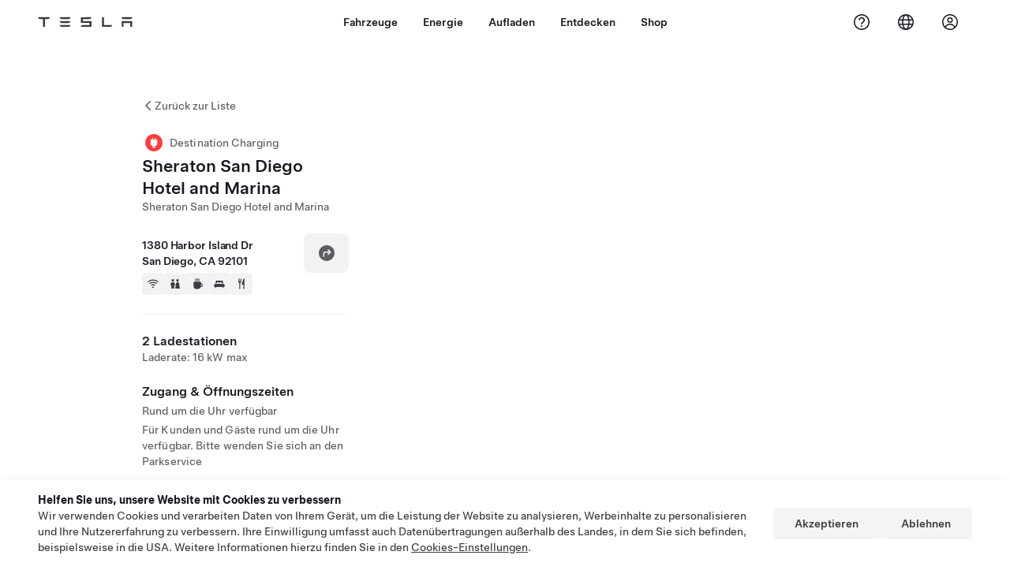

--- FILE ---
content_type: application/javascript; charset=UTF-8
request_url: https://www.tesla.com/findus/_next/static/chunks/6277-6955b67d069419e7.js
body_size: 18845
content:
(self.webpackChunk_N_E=self.webpackChunk_N_E||[]).push([[6277],{1193:(e,t,r)=>{"use strict";r.d(t,{K:()=>u});var n=r(15039),i=r(14232),a=r(98591),s=r(85025),o=r(82963);let u=({"aria-label":e,children:t,className:r,disabled:u,fullLabel:c,highlighted:l,label:f,size:d,tooltipProps:v,...p})=>{let{handlers:h,open:m,toggleExpanded:y,wrapperRef:b}=(0,a.i)(),g=!u&&f,w=i.createElement("button",{"aria-label":e||f,className:n("tds-icon-btn",{"tds--highlighted":l,[`tds-icon-btn--${d}`]:d},g?"":r),disabled:u,type:"button",...p},t);return g?i.createElement(s.T,{className:r,...h,inline:!0,onClick:y,wrapperRef:b},w,i.createElement(o.m,{dense:!0,open:!u&&m,...v},c||f)):w}},2795:(e,t,r)=>{"use strict";var n=r(23277);e.exports=function(e){return(null==e?0:e.length)?n(e,1):[]}},3139:e=>{function t(e,t,r,n){return Math.round(e/r)+" "+n+(t>=1.5*r?"s":"")}e.exports=function(e,r){r=r||{};var n,i,a,s,o=typeof e;if("string"===o&&e.length>0){var u=e;if(!((u=String(u)).length>100)){var c=/^(-?(?:\d+)?\.?\d+) *(milliseconds?|msecs?|ms|seconds?|secs?|s|minutes?|mins?|m|hours?|hrs?|h|days?|d|weeks?|w|years?|yrs?|y)?$/i.exec(u);if(c){var l=parseFloat(c[1]);switch((c[2]||"ms").toLowerCase()){case"years":case"year":case"yrs":case"yr":case"y":return 315576e5*l;case"weeks":case"week":case"w":return 6048e5*l;case"days":case"day":case"d":return 864e5*l;case"hours":case"hour":case"hrs":case"hr":case"h":return 36e5*l;case"minutes":case"minute":case"mins":case"min":case"m":return 6e4*l;case"seconds":case"second":case"secs":case"sec":case"s":return 1e3*l;case"milliseconds":case"millisecond":case"msecs":case"msec":case"ms":return l;default:break}}}return}if("number"===o&&isFinite(e)){return r.long?(i=Math.abs(n=e))>=864e5?t(n,i,864e5,"day"):i>=36e5?t(n,i,36e5,"hour"):i>=6e4?t(n,i,6e4,"minute"):i>=1e3?t(n,i,1e3,"second"):n+" ms":(s=Math.abs(a=e))>=864e5?Math.round(a/864e5)+"d":s>=36e5?Math.round(a/36e5)+"h":s>=6e4?Math.round(a/6e4)+"m":s>=1e3?Math.round(a/1e3)+"s":a+"ms"}throw Error("val is not a non-empty string or a valid number. val="+JSON.stringify(e))}},3167:(e,t,r)=>{"use strict";var n=r(52784),i=r(97969),a=r(96104),s=r(96976),o=r(43959),u=r(76964);e.exports=function(e,t,r){t=n(t,e);for(var c=-1,l=t.length,f=!1;++c<l;){var d=u(t[c]);if(!(f=null!=e&&r(e,d)))break;e=e[d]}return f||++c!=l?f:!!(l=null==e?0:e.length)&&o(l)&&s(d,l)&&(a(e)||i(e))}},3692:(e,t,r)=>{"use strict";var n=r(42150);e.exports=function(e,t){return!!(null==e?0:e.length)&&n(e,t,0)>-1}},4341:(e,t,r)=>{"use strict";var n=r(25468),i=r(95887);e.exports=function(e,t){var r=-1,a=i(e)?Array(e.length):[];return n(e,function(e,n,i){a[++r]=t(e,n,i)}),a}},4902:(e,t,r)=>{"use strict";r.r(t),r.d(t,{__addDisposableResource:()=>T,__assign:()=>a,__asyncDelegator:()=>S,__asyncGenerator:()=>_,__asyncValues:()=>O,__await:()=>E,__awaiter:()=>p,__classPrivateFieldGet:()=>L,__classPrivateFieldIn:()=>C,__classPrivateFieldSet:()=>j,__createBinding:()=>m,__decorate:()=>o,__disposeResources:()=>I,__esDecorate:()=>c,__exportStar:()=>y,__extends:()=>i,__generator:()=>h,__importDefault:()=>M,__importStar:()=>D,__makeTemplateObject:()=>k,__metadata:()=>v,__param:()=>u,__propKey:()=>f,__read:()=>g,__rest:()=>s,__runInitializers:()=>l,__setFunctionName:()=>d,__spread:()=>w,__spreadArray:()=>$,__spreadArrays:()=>x,__values:()=>b,default:()=>B});var n=function(e,t){return(n=Object.setPrototypeOf||({__proto__:[]})instanceof Array&&function(e,t){e.__proto__=t}||function(e,t){for(var r in t)Object.prototype.hasOwnProperty.call(t,r)&&(e[r]=t[r])})(e,t)};function i(e,t){if("function"!=typeof t&&null!==t)throw TypeError("Class extends value "+String(t)+" is not a constructor or null");function r(){this.constructor=e}n(e,t),e.prototype=null===t?Object.create(t):(r.prototype=t.prototype,new r)}var a=function(){return(a=Object.assign||function(e){for(var t,r=1,n=arguments.length;r<n;r++)for(var i in t=arguments[r])Object.prototype.hasOwnProperty.call(t,i)&&(e[i]=t[i]);return e}).apply(this,arguments)};function s(e,t){var r={};for(var n in e)Object.prototype.hasOwnProperty.call(e,n)&&0>t.indexOf(n)&&(r[n]=e[n]);if(null!=e&&"function"==typeof Object.getOwnPropertySymbols)for(var i=0,n=Object.getOwnPropertySymbols(e);i<n.length;i++)0>t.indexOf(n[i])&&Object.prototype.propertyIsEnumerable.call(e,n[i])&&(r[n[i]]=e[n[i]]);return r}function o(e,t,r,n){var i,a=arguments.length,s=a<3?t:null===n?n=Object.getOwnPropertyDescriptor(t,r):n;if("object"==typeof Reflect&&"function"==typeof Reflect.decorate)s=Reflect.decorate(e,t,r,n);else for(var o=e.length-1;o>=0;o--)(i=e[o])&&(s=(a<3?i(s):a>3?i(t,r,s):i(t,r))||s);return a>3&&s&&Object.defineProperty(t,r,s),s}function u(e,t){return function(r,n){t(r,n,e)}}function c(e,t,r,n,i,a){function s(e){if(void 0!==e&&"function"!=typeof e)throw TypeError("Function expected");return e}for(var o,u=n.kind,c="getter"===u?"get":"setter"===u?"set":"value",l=!t&&e?n.static?e:e.prototype:null,f=t||(l?Object.getOwnPropertyDescriptor(l,n.name):{}),d=!1,v=r.length-1;v>=0;v--){var p={};for(var h in n)p[h]="access"===h?{}:n[h];for(var h in n.access)p.access[h]=n.access[h];p.addInitializer=function(e){if(d)throw TypeError("Cannot add initializers after decoration has completed");a.push(s(e||null))};var m=(0,r[v])("accessor"===u?{get:f.get,set:f.set}:f[c],p);if("accessor"===u){if(void 0===m)continue;if(null===m||"object"!=typeof m)throw TypeError("Object expected");(o=s(m.get))&&(f.get=o),(o=s(m.set))&&(f.set=o),(o=s(m.init))&&i.unshift(o)}else(o=s(m))&&("field"===u?i.unshift(o):f[c]=o)}l&&Object.defineProperty(l,n.name,f),d=!0}function l(e,t,r){for(var n=arguments.length>2,i=0;i<t.length;i++)r=n?t[i].call(e,r):t[i].call(e);return n?r:void 0}function f(e){return"symbol"==typeof e?e:"".concat(e)}function d(e,t,r){return"symbol"==typeof t&&(t=t.description?"[".concat(t.description,"]"):""),Object.defineProperty(e,"name",{configurable:!0,value:r?"".concat(r," ",t):t})}function v(e,t){if("object"==typeof Reflect&&"function"==typeof Reflect.metadata)return Reflect.metadata(e,t)}function p(e,t,r,n){return new(r||(r=Promise))(function(i,a){function s(e){try{u(n.next(e))}catch(e){a(e)}}function o(e){try{u(n.throw(e))}catch(e){a(e)}}function u(e){var t;e.done?i(e.value):((t=e.value)instanceof r?t:new r(function(e){e(t)})).then(s,o)}u((n=n.apply(e,t||[])).next())})}function h(e,t){var r,n,i,a,s={label:0,sent:function(){if(1&i[0])throw i[1];return i[1]},trys:[],ops:[]};return a={next:o(0),throw:o(1),return:o(2)},"function"==typeof Symbol&&(a[Symbol.iterator]=function(){return this}),a;function o(o){return function(u){var c=[o,u];if(r)throw TypeError("Generator is already executing.");for(;a&&(a=0,c[0]&&(s=0)),s;)try{if(r=1,n&&(i=2&c[0]?n.return:c[0]?n.throw||((i=n.return)&&i.call(n),0):n.next)&&!(i=i.call(n,c[1])).done)return i;switch(n=0,i&&(c=[2&c[0],i.value]),c[0]){case 0:case 1:i=c;break;case 4:return s.label++,{value:c[1],done:!1};case 5:s.label++,n=c[1],c=[0];continue;case 7:c=s.ops.pop(),s.trys.pop();continue;default:if(!(i=(i=s.trys).length>0&&i[i.length-1])&&(6===c[0]||2===c[0])){s=0;continue}if(3===c[0]&&(!i||c[1]>i[0]&&c[1]<i[3])){s.label=c[1];break}if(6===c[0]&&s.label<i[1]){s.label=i[1],i=c;break}if(i&&s.label<i[2]){s.label=i[2],s.ops.push(c);break}i[2]&&s.ops.pop(),s.trys.pop();continue}c=t.call(e,s)}catch(e){c=[6,e],n=0}finally{r=i=0}if(5&c[0])throw c[1];return{value:c[0]?c[1]:void 0,done:!0}}}}var m=Object.create?function(e,t,r,n){void 0===n&&(n=r);var i=Object.getOwnPropertyDescriptor(t,r);(!i||("get"in i?!t.__esModule:i.writable||i.configurable))&&(i={enumerable:!0,get:function(){return t[r]}}),Object.defineProperty(e,n,i)}:function(e,t,r,n){void 0===n&&(n=r),e[n]=t[r]};function y(e,t){for(var r in e)"default"===r||Object.prototype.hasOwnProperty.call(t,r)||m(t,e,r)}function b(e){var t="function"==typeof Symbol&&Symbol.iterator,r=t&&e[t],n=0;if(r)return r.call(e);if(e&&"number"==typeof e.length)return{next:function(){return e&&n>=e.length&&(e=void 0),{value:e&&e[n++],done:!e}}};throw TypeError(t?"Object is not iterable.":"Symbol.iterator is not defined.")}function g(e,t){var r="function"==typeof Symbol&&e[Symbol.iterator];if(!r)return e;var n,i,a=r.call(e),s=[];try{for(;(void 0===t||t-- >0)&&!(n=a.next()).done;)s.push(n.value)}catch(e){i={error:e}}finally{try{n&&!n.done&&(r=a.return)&&r.call(a)}finally{if(i)throw i.error}}return s}function w(){for(var e=[],t=0;t<arguments.length;t++)e=e.concat(g(arguments[t]));return e}function x(){for(var e=0,t=0,r=arguments.length;t<r;t++)e+=arguments[t].length;for(var n=Array(e),i=0,t=0;t<r;t++)for(var a=arguments[t],s=0,o=a.length;s<o;s++,i++)n[i]=a[s];return n}function $(e,t,r){if(r||2==arguments.length)for(var n,i=0,a=t.length;i<a;i++)!n&&i in t||(n||(n=Array.prototype.slice.call(t,0,i)),n[i]=t[i]);return e.concat(n||Array.prototype.slice.call(t))}function E(e){return this instanceof E?(this.v=e,this):new E(e)}function _(e,t,r){if(!Symbol.asyncIterator)throw TypeError("Symbol.asyncIterator is not defined.");var n,i=r.apply(e,t||[]),a=[];return n={},s("next"),s("throw"),s("return"),n[Symbol.asyncIterator]=function(){return this},n;function s(e){i[e]&&(n[e]=function(t){return new Promise(function(r,n){a.push([e,t,r,n])>1||o(e,t)})})}function o(e,t){try{var r;(r=i[e](t)).value instanceof E?Promise.resolve(r.value.v).then(u,c):l(a[0][2],r)}catch(e){l(a[0][3],e)}}function u(e){o("next",e)}function c(e){o("throw",e)}function l(e,t){e(t),a.shift(),a.length&&o(a[0][0],a[0][1])}}function S(e){var t,r;return t={},n("next"),n("throw",function(e){throw e}),n("return"),t[Symbol.iterator]=function(){return this},t;function n(n,i){t[n]=e[n]?function(t){return(r=!r)?{value:E(e[n](t)),done:!1}:i?i(t):t}:i}}function O(e){if(!Symbol.asyncIterator)throw TypeError("Symbol.asyncIterator is not defined.");var t,r=e[Symbol.asyncIterator];return r?r.call(e):(e=b(e),t={},n("next"),n("throw"),n("return"),t[Symbol.asyncIterator]=function(){return this},t);function n(r){t[r]=e[r]&&function(t){return new Promise(function(n,i){var a,s,o;a=n,s=i,o=(t=e[r](t)).done,Promise.resolve(t.value).then(function(e){a({value:e,done:o})},s)})}}}function k(e,t){return Object.defineProperty?Object.defineProperty(e,"raw",{value:t}):e.raw=t,e}var A=Object.create?function(e,t){Object.defineProperty(e,"default",{enumerable:!0,value:t})}:function(e,t){e.default=t};function D(e){if(e&&e.__esModule)return e;var t={};if(null!=e)for(var r in e)"default"!==r&&Object.prototype.hasOwnProperty.call(e,r)&&m(t,e,r);return A(t,e),t}function M(e){return e&&e.__esModule?e:{default:e}}function L(e,t,r,n){if("a"===r&&!n)throw TypeError("Private accessor was defined without a getter");if("function"==typeof t?e!==t||!n:!t.has(e))throw TypeError("Cannot read private member from an object whose class did not declare it");return"m"===r?n:"a"===r?n.call(e):n?n.value:t.get(e)}function j(e,t,r,n,i){if("m"===n)throw TypeError("Private method is not writable");if("a"===n&&!i)throw TypeError("Private accessor was defined without a setter");if("function"==typeof t?e!==t||!i:!t.has(e))throw TypeError("Cannot write private member to an object whose class did not declare it");return"a"===n?i.call(e,r):i?i.value=r:t.set(e,r),r}function C(e,t){if(null===t||"object"!=typeof t&&"function"!=typeof t)throw TypeError("Cannot use 'in' operator on non-object");return"function"==typeof e?t===e:e.has(t)}function T(e,t,r){if(null!=t){var n;if("object"!=typeof t&&"function"!=typeof t)throw TypeError("Object expected.");if(r){if(!Symbol.asyncDispose)throw TypeError("Symbol.asyncDispose is not defined.");n=t[Symbol.asyncDispose]}if(void 0===n){if(!Symbol.dispose)throw TypeError("Symbol.dispose is not defined.");n=t[Symbol.dispose]}if("function"!=typeof n)throw TypeError("Object not disposable.");e.stack.push({value:t,dispose:n,async:r})}else r&&e.stack.push({async:!0});return t}var N="function"==typeof SuppressedError?SuppressedError:function(e,t,r){var n=Error(r);return n.name="SuppressedError",n.error=e,n.suppressed=t,n};function I(e){function t(t){e.error=e.hasError?new N(t,e.error,"An error was suppressed during disposal."):t,e.hasError=!0}return function r(){for(;e.stack.length;){var n=e.stack.pop();try{var i=n.dispose&&n.dispose.call(n.value);if(n.async)return Promise.resolve(i).then(r,function(e){return t(e),r()})}catch(e){t(e)}}if(e.hasError)throw e.error}()}let B={__extends:i,__assign:a,__rest:s,__decorate:o,__param:u,__metadata:v,__awaiter:p,__generator:h,__createBinding:m,__exportStar:y,__values:b,__read:g,__spread:w,__spreadArrays:x,__spreadArray:$,__await:E,__asyncGenerator:_,__asyncDelegator:S,__asyncValues:O,__makeTemplateObject:k,__importStar:D,__importDefault:M,__classPrivateFieldGet:L,__classPrivateFieldSet:j,__classPrivateFieldIn:C,__addDisposableResource:T,__disposeResources:I}},5222:e=>{"use strict";var t=Date.now;e.exports=function(e){var r=0,n=0;return function(){var i=t(),a=16-(i-n);if(n=i,a>0){if(++r>=800)return arguments[0]}else r=0;return e.apply(void 0,arguments)}}},8455:(e,t,r)=>{"use strict";r.d(t,{q:()=>v});let n=e=>String(e?.getAttribute("data-tds-value"))??"",i=e=>String(e?.getAttribute("data-tds-label")||e?.getAttribute("data-tds-value")),a=({container:e,input:t,listbox:r,onActiveDescendantChange:a,onClear:s,onOptionSelect:o})=>{if(!r)return()=>null;let u=e=>{let s,u=String((t||r).getAttribute("aria-activedescendant")),c=document.getElementById(u);"ArrowDown"===e.key&&(e.preventDefault(),s=c?(c.nextElementSibling||r.firstElementChild)?.id:r.firstElementChild?.id),"ArrowUp"===e.key&&(e.preventDefault(),s=c?(c.previousElementSibling||r.lastElementChild)?.id:r.lastElementChild?.id),("Home"===e.key||e.metaKey&&"ArrowLeft"===e.key)&&(s=r.firstElementChild?.id),("End"===e.key||e.metaKey&&"ArrowRight"===e.key)&&(s=r.lastElementChild?.id),("Enter"===e.key||" "===e.key)&&c&&(e.preventDefault(),o({e,label:i(c),value:n(c)})),("Tab"===e.key&&c||!e.metaKey&&("ArrowLeft"===e.key||"ArrowRight"===e.key))&&(s=""),void 0!==s&&a(s)};(t||r).addEventListener("keydown",u);let c=()=>{a("")};(t||r).addEventListener("blur",c);let l=e=>{let t=e.target?.closest('[role="option"]');if(t){let r=n(t);o({e,label:i(t),value:r})}};r.addEventListener("click",l);let f=(e||t?.parentElement)?.querySelector(".tds-dropdown-clear-btn"),d=()=>{s&&s()};return f?.addEventListener("click",d),()=>{(t||r).removeEventListener("keydown",u),(t||r).removeEventListener("blur",c),r.removeEventListener("click",l),f?.removeEventListener("click",d)}},s={children:[{name:"path",type:"element",value:"",attributes:{fill:"currentColor",d:"M6.592 11.58a.75.75 0 0 1-.53-.22L3.22 8.517a.75.75 0 1 1 1.06-1.061l2.312 2.312L11.72 4.64a.75.75 0 1 1 1.06 1.06l-5.658 5.66a.75.75 0 0 1-.53.22"},children:[]}],id:"icon-check-small",viewBox:"0 0 16 16"};var o=r(15039),u=r(14232),c=r(30839),l=r(64529),f=r(98961),d=r(82097);let v=({activeDescendant:e,"aria-label":t="Select an option",containerRef:r,id:n,inputRef:i,listboxRef:v,maxRenderedOptions:p=500,onActiveDescendantChange:h,onClear:m,onOptionSelect:y,options:b,selected:g,...w})=>{let x=(0,c.t)(b),$=(0,u.useRef)(null),E=v||$,_=(0,l.B)(),S=n||_,O=Array.isArray(g);return(0,u.useEffect)(()=>a({container:(null==r?void 0:r.current)||void 0,input:null==i?void 0:i.current,listbox:E.current,onActiveDescendantChange:h,onClear:m,onOptionSelect:e=>{let t=x.find(t=>(0,d.BA)(e)===(0,d.BA)(t));(null==t?void 0:t.disabled)||null==y||y(t||e)}}),[x,r,E,i,e,h,y,m]),(0,u.useEffect)(()=>{if(e&&E.current){let t=document.getElementById(e);null==t||t.scrollIntoView({block:"nearest"})}},[E,e]),u.createElement("ul",{"aria-activedescendant":(null==i?void 0:i.current)?void 0:e,"aria-label":t,"aria-multiselectable":O,className:"tds-listbox",id:S,ref:E,role:"listbox",tabIndex:(null==i?void 0:i.current)?-1:0,...w},("unlimited"!==p?x.slice(0,p):x).map(t=>{var r;let n=(0,d.zL)(t),i=null!=(r=null==n?void 0:n.id)?r:`${S}-${(0,d.BA)(n)}`,a=(null==n?void 0:n.id)?`${S}-${i}`:i,c=O?null==g?void 0:g.some(e=>(0,d.BA)(e)===(0,d.BA)(n)):(0,d.BA)(g)===(0,d.BA)(n);return u.createElement("li",{"aria-disabled":n.disabled,"aria-selected":c||void 0,className:o("tds-listbox-option",{"tds--selected":c,"tds--disabled":n.disabled,"tds--focus":e===i}),"data-tds-label":n.label,"data-tds-value":(0,d.BA)(n),id:i,key:a,role:"option"},O&&u.createElement("span",{className:"tds-multiselect-box"},u.createElement(f.In,{className:"tds-multiselect-icon",data:s})),u.createElement("span",null,n.fullLabel||n.label),!O&&u.createElement(f.In,{className:"tds-singleselect-icon",data:s}))}))}},9349:e=>{"use strict";var t=/\s/;e.exports=function(e){for(var r=e.length;r--&&t.test(e.charAt(r)););return r}},11928:e=>{"use strict";e.exports=function(e,t){var r=e.length;for(e.sort(t);r--;)e[r]=e[r].value;return e}},12758:e=>{"use strict";e.exports=function(e,t){return e.has(t)}},16356:e=>{"use strict";e.exports=function(e){return function(t){return null==t?void 0:t[e]}}},16990:(e,t,r)=>{"use strict";var n=r(96457),i=r(13295),a=r(70220),s=r(4341),o=r(11928),u=r(31812),c=r(43627),l=r(47133),f=r(96104);e.exports=function(e,t,r){t=t.length?n(t,function(e){return f(e)?function(t){return i(t,1===e.length?e[0]:e)}:e}):[l];var d=-1;return t=n(t,u(a)),o(s(e,function(e,r,i){return{criteria:n(t,function(t){return t(e)}),index:++d,value:e}}),function(e,t){return c(e,t,r)})}},18339:(e,t,r)=>{"use strict";var n=r(22911),i=r(42321),a=r(30322),s=r(46723),o=r(51257),u=r(83244),c=r(76964);e.exports=function(e,t){return s(e)&&o(t)?u(c(e),t):function(r){var s=i(r,e);return void 0===s&&s===t?a(r,e):n(t,s,3)}}},20930:(e,t,r)=>{"use strict";var n=r(60200),i=r(22911);e.exports=function(e,t,r,a){var s=r.length,o=s,u=!a;if(null==e)return!o;for(e=Object(e);s--;){var c=r[s];if(u&&c[2]?c[1]!==e[c[0]]:!(c[0]in e))return!1}for(;++s<o;){var l=(c=r[s])[0],f=e[l],d=c[1];if(u&&c[2]){if(void 0===f&&!(l in e))return!1}else{var v=new n;if(a)var p=a(f,d,l,e,t,v);if(!(void 0===p?i(d,f,3,a,v):p))return!1}}return!0}},22911:(e,t,r)=>{"use strict";var n=r(85953),i=r(38163);e.exports=function e(t,r,a,s,o){return t===r||(null!=t&&null!=r&&(i(t)||i(r))?n(t,r,a,s,e,o):t!=t&&r!=r)}},23277:(e,t,r)=>{"use strict";var n=r(85949),i=r(71846);e.exports=function e(t,r,a,s,o){var u=-1,c=t.length;for(a||(a=i),o||(o=[]);++u<c;){var l=t[u];r>0&&a(l)?r>1?e(l,r-1,a,s,o):n(o,l):s||(o[o.length]=l)}return o}},24777:(e,t,r)=>{"use strict";r.d(t,{E:()=>a});var n=r(15039),i=r(14232);let a=({caption:e,children:t,className:r,contrast:a,is:s="span",weight:o,...u})=>i.createElement(s,{className:n({[`tds-text--contrast-${a}`]:a,[`tds-text--${o}`]:o,"tds-text--caption":e},r),...u},t)},25232:(e,t,r)=>{"use strict";var n=r(95887);e.exports=function(e,t){return function(r,i){if(null==r)return r;if(!n(r))return e(r,i);for(var a=r.length,s=t?a:-1,o=Object(r);(t?s--:++s<a)&&!1!==i(o[s],s,o););return r}}},25468:(e,t,r)=>{"use strict";var n=r(79288);e.exports=r(25232)(n)},27536:e=>{"use strict";e.exports=function(e,t,r){switch(r.length){case 0:return e.call(t);case 1:return e.call(t,r[0]);case 2:return e.call(t,r[0],r[1]);case 3:return e.call(t,r[0],r[1],r[2])}return e.apply(t,r)}},29117:(e,t,r)=>{"use strict";var n=r(42917),i=r(95887),a=r(96976),s=r(85068);e.exports=function(e,t,r){if(!s(r))return!1;var o=typeof t;return("number"==o?!!(i(r)&&a(t,r.length)):"string"==o&&t in r)&&n(r[t],e)}},29819:(e,t,r)=>{"use strict";var n=r(41783),i=r(26414),a=r(47133);e.exports=i?function(e,t){return i(e,"toString",{configurable:!0,enumerable:!1,value:n(t),writable:!0})}:a},30322:(e,t,r)=>{"use strict";var n=r(46652),i=r(3167);e.exports=function(e,t){return null!=e&&i(e,t,n)}},30381:(e,t,r)=>{"use strict";var n=r(9349),i=/^\s+/;e.exports=function(e){return e?e.slice(0,n(e)+1).replace(i,""):e}},30839:(e,t,r)=>{"use strict";r.d(t,{t:()=>i});var n=r(14232);let i=(e=[])=>(0,n.useMemo)(()=>e.map(e=>"string"==typeof e?{label:e,value:e}:e),[e])},30984:(e,t,r)=>{"use strict";var n=r(63761),i=r(30322);e.exports=function(e,t){return n(e,t,function(t,r){return i(e,r)})}},31956:e=>{"use strict";e.exports=function(e){return function(t,r,n){for(var i=-1,a=Object(t),s=n(t),o=s.length;o--;){var u=s[e?o:++i];if(!1===r(a[u],u,a))break}return t}}},32066:(e,t,r)=>{"use strict";var n=r(13295);e.exports=function(e){return function(t){return n(t,e)}}},32744:(e,t,r)=>{"use strict";var n=r(10395),i=Object.prototype.hasOwnProperty;e.exports=function(e,t,r,a,s,o){var u=1&r,c=n(e),l=c.length;if(l!=n(t).length&&!u)return!1;for(var f=l;f--;){var d=c[f];if(!(u?d in t:i.call(t,d)))return!1}var v=o.get(e),p=o.get(t);if(v&&p)return v==t&&p==e;var h=!0;o.set(e,t),o.set(t,e);for(var m=u;++f<l;){var y=e[d=c[f]],b=t[d];if(a)var g=u?a(b,y,d,t,e,o):a(y,b,d,e,t,o);if(!(void 0===g?y===b||s(y,b,r,a,o):g)){h=!1;break}m||(m="constructor"==d)}if(h&&!m){var w=e.constructor,x=t.constructor;w!=x&&"constructor"in e&&"constructor"in t&&!("function"==typeof w&&w instanceof w&&"function"==typeof x&&x instanceof x)&&(h=!1)}return o.delete(e),o.delete(t),h}},36240:(e,t,r)=>{"use strict";e.exports=r(31956)()},38656:(e,t,r)=>{"use strict";r.d(t,{vv:()=>s});var n=r(4902),i={currencyDisplay:"symbol",style:"currency"},a=r(65364),s=function(e,t,r,s){var o,u,c;return o=e,u=r,c=(0,n.__assign)((0,n.__assign)({currency:t},i),s),new Intl.NumberFormat(u||function(){if(void 0===a)return null;var e,t=null==a?void 0:a.env;return t?(e=t.LC_ALL||t.LC_MESSAGES||t.LANG||t.LANGUAGE)&&e.replace(/[.:].*/,"").replace(/_/g,"-")||null:null}()||"en-US",c).format(o)}},41783:e=>{"use strict";e.exports=function(e){return function(){return e}}},41797:(e,t,r)=>{"use strict";var n=r(51257),i=r(2655);e.exports=function(e){for(var t=i(e),r=t.length;r--;){var a=t[r],s=e[a];t[r]=[a,s,n(s)]}return t}},42150:(e,t,r)=>{"use strict";var n=r(57614),i=r(76050),a=r(43370);e.exports=function(e,t,r){return t==t?a(e,t,r):n(e,i,r)}},42568:(e,t,r)=>{"use strict";var n=r(29819);e.exports=r(5222)(n)},42697:e=>{"use strict";e.exports=function(e){return this.__data__.set(e,"__lodash_hash_undefined__"),this}},43076:(e,t,r)=>{"use strict";var n=r(37819),i=r(92895),a=r(88306);e.exports=n&&1/a(new n([,-0]))[1]==1/0?function(e){return new n(e)}:i},43165:(e,t,r)=>{"use strict";r.d(t,{i:()=>b});let n=({clearInput:e,container:t,input:r,listbox:n,onClick:i,onKeyDown:a,searchInput:s,setExpanded:o,toggleExpanded:u,tooltip:c})=>{if(!r||!n||!c)return()=>null;let l=r.parentElement?.querySelector(".tds-form-input-leading .tds-chip .tds-icon-btn");t||(t=r.closest(".tds-form-input"));let f=e=>{switch(e.key){case" ":case"ArrowDown":case"ArrowUp":case"Enter":case"Return":e.preventDefault(),o(!0)}d(e)},d=t=>{switch(t.key){case"Backspace":!s?.value&&document.activeElement?.className.match("tds-form-input-dropdown")&&e();break;case"Escape":s?.value||o(!1);break;case"Tab":o(!1,{autoFocus:!1})}a&&a(t)};r.addEventListener("keydown",f),s?.addEventListener("keydown",d);let v=e=>{e.target.closest("button, .tds-tooltip")||u(),i&&i(e)};t?.addEventListener("click",v);let p=()=>{e()};l?.addEventListener("click",p);let h=e=>{if(!t?.contains(e.target)){o(!1);let t=e.target;("LABEL"!==t.tagName||t.getAttribute("for")!=r.getAttribute("id"))&&s&&setTimeout(()=>{s.value="",s.dispatchEvent(new Event("input"))},500)}};c.classList.contains("tds-tooltip--open")&&window.addEventListener("click",h);let m=new MutationObserver(e=>{for(let t of e)"class"===t.attributeName&&c.classList.contains("tds-tooltip--open")?window.addEventListener("click",h):window.removeEventListener("click",h)});return m.observe(c,{attributes:!0}),()=>{r.removeEventListener("keydown",f),s?.removeEventListener("keydown",d),t?.removeEventListener("click",v),l?.removeEventListener("click",p),window.removeEventListener("click",h),m.disconnect()}};var i=r(45133),a=r(79796),s=r(15039),o=r(14232),u=r(64529),c=r(99549),l=r(1193),f=r(98961),d=r(82963),v=r(85029),p=r(8455),h=r(61531),m=r(82097);let y=(e="")=>{let[t,r]=(0,o.useState)(!1),[n,i]=(0,o.useState)(null!=e?e:""),a=Array.isArray(n);return{expanded:t,multiple:a,onClear:()=>{i(a?[]:"")},onOptionSelect:e=>{i(t=>{let r=(0,m.BA)(e)||"";return Array.isArray(t)?t.find(e=>(0,m.BA)(e)===r)?t.filter(e=>(0,m.BA)(e)!==r):[...t,e]:r===t?"":e})},selected:n,setExpanded:r,toggleExpanded:()=>r(e=>!e)}},b=({className:e,defaultSelected:t,disabled:r,enableSearch:b,id:g,inputRef:w,leading:x,listboxProps:$,multipleSelectedLabel:E="Selected",multipleSelectedLabelFull:_,name:S,readOnly:O,onChange:k,onClear:A,onClick:D,onKeyDown:M,onOptionSelect:L,open:j,options:C,placeholder:T,searchProps:N,selected:I,trailing:B,tooltipProps:P,variant:z="default",...R})=>{let Y,U=null!=b?b:C&&C.length>5,H=y(t),F=I||H.selected,W=Array.isArray(F),Z=L||H.onOptionSelect,K=A||H.onClear,G=H.expanded,q=H.setExpanded,J=H.toggleExpanded,V=(0,h.c)(F),{filterValue:Q,filteredOptions:X,setFilterValue:ee}=(0,c.v)({options:C}),et=(0,u.B)(),er=g||et,en=(0,o.useRef)(null),ei=(0,o.useRef)(null),ea=(0,o.useRef)(null),es=(0,o.useRef)(null),eo=(0,o.useRef)(null),eu=w||eo;if((0,o.useEffect)(()=>{if(!O){let e=e=>{var t;q(e),ee(""),e?setTimeout(()=>{var e;null==(e=es.current)||e.focus()}):null==(t=eu.current)||t.focus()};return n({clearInput:K,container:null==ei?void 0:ei.current,input:null==eu?void 0:eu.current,listbox:null==en?void 0:en.current,onClick:D,onKeyDown:M,searchInput:null==es?void 0:es.current,setExpanded:e,tooltip:null==ea?void 0:ea.current,toggleExpanded:()=>e(!G)})}},[O,ei,eu,en,ea,G,q,J,D,M,K,ee]),!C)return null;Y=W?F.length>1?null!=_?_:`${F.length} ${E}`:(0,m.AA)(C.find(e=>(0,m.BA)(F[0])===(0,m.BA)(e))):(0,m.AA)(C.find(e=>(0,m.BA)(F)===(0,m.BA)(e)));let ec=!(W&&F.length>1),el=null!=j?j:G&&!r,ef=W?F.map(e=>(0,m.BA)(e)).toString():(0,m.BA)(F),ed=O?{}:{"aria-activedescendant":U?void 0:V.activeDescendant,"aria-controls":U?void 0:`${er}-listbox`,"aria-expanded":el,"aria-haspopup":"listbox",role:"combobox"};return o.createElement("div",{className:s("tds-form-input",{[`tds-form-input--${z}`]:z,"tds-form-input--readonly":O,"tds--disabled":r},e),ref:ei},o.createElement("div",{className:"tds-form-input-leading"},x,o.createElement("span",{className:s("tds-chip","tds-chip--unencapsulated",{"tds-placeholder":!Y})},o.createElement("span",{className:"tds-chip-text"},Y||T),!O&&o.createElement(l.K,{className:"tds-dropdown-clear-btn",disabled:r,size:"small",style:ec?{display:"none"}:void 0,tabIndex:-1},o.createElement(f.In,{data:i.h})))),o.createElement("input",{...ed,autoComplete:"off",className:"tds-form-input-dropdown",disabled:r,id:er,multiple:W,name:S,onChange:k,placeholder:T,readOnly:!0,ref:eu,value:ef,...R}),o.createElement("div",{className:"tds-form-input-trailing"},B,!O&&o.createElement(f.In,{className:el?"tds-icon--flip-x":"",data:a.l,rotate:180})),!O&&o.createElement(d.m,{align:(null==P?void 0:P.align)||"inline"===z?"start":void 0,open:el,orientation:"down",tooltipRef:ea,width:"inline"!==z?"full":void 0,...P,className:s("tds-dropdown",null==P?void 0:P.className)},U&&o.createElement("div",{className:"tds-listbox-search"},o.createElement(v.x,{"aria-activedescendant":V.activeDescendant,"aria-controls":`${er}-listbox`,"aria-expanded":el,autoComplete:"off",inputRef:es,onChange:e=>ee(e.target.value),onClear:()=>{U&&ee("")},role:"combobox",value:Q,variant:"open",...N})),o.createElement(p.q,{activeDescendant:V.activeDescendant,"aria-labelledby":er,containerRef:ei,id:`${er}-listbox`,inputRef:U?es:eu,listboxRef:en,onActiveDescendantChange:V.onActiveDescendantChange,onOptionSelect:e=>{var t;Z(e),V.onOptionSelect(e),W||(q(!1),null==(t=eu.current)||t.focus())},options:X,selected:F,...$})))}},43370:e=>{"use strict";e.exports=function(e,t,r){for(var n=r-1,i=e.length;++n<i;)if(e[n]===t)return n;return -1}},43627:(e,t,r)=>{"use strict";var n=r(97515);e.exports=function(e,t,r){for(var i=-1,a=e.criteria,s=t.criteria,o=a.length,u=r.length;++i<o;){var c=n(a[i],s[i]);if(c){if(i>=u)return c;return c*("desc"==r[i]?-1:1)}}return e.index-t.index}},45133:(e,t,r)=>{"use strict";r.d(t,{h:()=>n});let n={children:[{name:"path",type:"element",value:"",attributes:{fill:"currentColor",d:"M12.243 11.182a.75.75 0 1 1-1.06 1.06L8 9.062l-3.182 3.182a.75.75 0 0 1-1.06 0 .75.75 0 0 1 0-1.06L6.938 8 3.757 4.818a.75.75 0 1 1 1.06-1.06L8 6.938l3.182-3.182a.75.75 0 1 1 1.06 1.06L9.062 8z"},children:[]}],id:"icon-close-small",viewBox:"0 0 16 16"}},45689:(e,t,r)=>{"use strict";var n=r(22911);e.exports=function(e,t){return n(e,t)}},46652:e=>{"use strict";e.exports=function(e,t){return null!=e&&t in Object(e)}},47133:e=>{"use strict";e.exports=function(e){return e}},47244:(e,t,r)=>{"use strict";r.d(t,{Pf8:()=>n});let n="#5c5e62"},48146:(e,t,r)=>{"use strict";var n=r(74974),i=r(82773),a=r(12758);e.exports=function(e,t,r,s,o,u){var c=1&r,l=e.length,f=t.length;if(l!=f&&!(c&&f>l))return!1;var d=u.get(e),v=u.get(t);if(d&&v)return d==t&&v==e;var p=-1,h=!0,m=2&r?new n:void 0;for(u.set(e,t),u.set(t,e);++p<l;){var y=e[p],b=t[p];if(s)var g=c?s(b,y,p,t,e,u):s(y,b,p,e,t,u);if(void 0!==g){if(g)continue;h=!1;break}if(m){if(!i(t,function(e,t){if(!a(m,t)&&(y===e||o(y,e,r,s,u)))return m.push(t)})){h=!1;break}}else if(!(y===b||o(y,b,r,s,u))){h=!1;break}}return u.delete(e),u.delete(t),h}},50436:(e,t,r)=>{"use strict";r.d(t,{i:()=>n});let n={children:[{name:"path",type:"element",value:"",attributes:{fill:"currentColor",d:"M11.307 3.665a.75.75 0 0 1 1.385 0l2.217 5.33 5.755.462a.75.75 0 0 1 .428 1.317l-4.384 3.756 1.34 5.615a.75.75 0 0 1-1.121.814L12 17.95l-4.927 3.01a.75.75 0 0 1-1.12-.815l1.34-5.615-4.385-3.756a.75.75 0 0 1 .428-1.317l5.754-.462z"},children:[]}],id:"icon-star-filled",viewBox:"0 0 24 24"}},51257:(e,t,r)=>{"use strict";var n=r(85068);e.exports=function(e){return e==e&&!n(e)}},52412:(e,t,r)=>{"use strict";e.exports=r(77305)()},54735:(e,t,r)=>{"use strict";var n=r(70220),i=r(70004);e.exports=function(e,t){return e&&e.length?i(e,n(t,2)):[]}},56557:function(e){e.exports=function(){"use strict";var e="millisecond",t="second",r="minute",n="hour",i="week",a="month",s="quarter",o="year",u="date",c="Invalid Date",l=/^(\d{4})[-/]?(\d{1,2})?[-/]?(\d{0,2})[Tt\s]*(\d{1,2})?:?(\d{1,2})?:?(\d{1,2})?[.:]?(\d+)?$/,f=/\[([^\]]+)]|Y{1,4}|M{1,4}|D{1,2}|d{1,4}|H{1,2}|h{1,2}|a|A|m{1,2}|s{1,2}|Z{1,2}|SSS/g,d=function(e,t,r){var n=String(e);return!n||n.length>=t?e:""+Array(t+1-n.length).join(r)+e},v="en",p={};p[v]={name:"en",weekdays:"Sunday_Monday_Tuesday_Wednesday_Thursday_Friday_Saturday".split("_"),months:"January_February_March_April_May_June_July_August_September_October_November_December".split("_"),ordinal:function(e){var t=["th","st","nd","rd"],r=e%100;return"["+e+(t[(r-20)%10]||t[r]||t[0])+"]"}};var h="$isDayjsObject",m=function(e){return e instanceof w||!(!e||!e[h])},y=function e(t,r,n){var i;if(!t)return v;if("string"==typeof t){var a=t.toLowerCase();p[a]&&(i=a),r&&(p[a]=r,i=a);var s=t.split("-");if(!i&&s.length>1)return e(s[0])}else{var o=t.name;p[o]=t,i=o}return!n&&i&&(v=i),i||!n&&v},b=function(e,t){if(m(e))return e.clone();var r="object"==typeof t?t:{};return r.date=e,r.args=arguments,new w(r)},g={s:d,z:function(e){var t=-e.utcOffset(),r=Math.abs(t);return(t<=0?"+":"-")+d(Math.floor(r/60),2,"0")+":"+d(r%60,2,"0")},m:function e(t,r){if(t.date()<r.date())return-e(r,t);var n=12*(r.year()-t.year())+(r.month()-t.month()),i=t.clone().add(n,a),s=r-i<0,o=t.clone().add(n+(s?-1:1),a);return+(-(n+(r-i)/(s?i-o:o-i))||0)},a:function(e){return e<0?Math.ceil(e)||0:Math.floor(e)},p:function(c){return({M:a,y:o,w:i,d:"day",D:u,h:n,m:r,s:t,ms:e,Q:s})[c]||String(c||"").toLowerCase().replace(/s$/,"")},u:function(e){return void 0===e}};g.l=y,g.i=m,g.w=function(e,t){return b(e,{locale:t.$L,utc:t.$u,x:t.$x,$offset:t.$offset})};var w=function(){function d(e){this.$L=y(e.locale,null,!0),this.parse(e),this.$x=this.$x||e.x||{},this[h]=!0}var v=d.prototype;return v.parse=function(e){this.$d=function(e){var t=e.date,r=e.utc;if(null===t)return new Date(NaN);if(g.u(t))return new Date;if(t instanceof Date)return new Date(t);if("string"==typeof t&&!/Z$/i.test(t)){var n=t.match(l);if(n){var i=n[2]-1||0,a=(n[7]||"0").substring(0,3);return r?new Date(Date.UTC(n[1],i,n[3]||1,n[4]||0,n[5]||0,n[6]||0,a)):new Date(n[1],i,n[3]||1,n[4]||0,n[5]||0,n[6]||0,a)}}return new Date(t)}(e),this.init()},v.init=function(){var e=this.$d;this.$y=e.getFullYear(),this.$M=e.getMonth(),this.$D=e.getDate(),this.$W=e.getDay(),this.$H=e.getHours(),this.$m=e.getMinutes(),this.$s=e.getSeconds(),this.$ms=e.getMilliseconds()},v.$utils=function(){return g},v.isValid=function(){return this.$d.toString()!==c},v.isSame=function(e,t){var r=b(e);return this.startOf(t)<=r&&r<=this.endOf(t)},v.isAfter=function(e,t){return b(e)<this.startOf(t)},v.isBefore=function(e,t){return this.endOf(t)<b(e)},v.$g=function(e,t,r){return g.u(e)?this[t]:this.set(r,e)},v.unix=function(){return Math.floor(this.valueOf()/1e3)},v.valueOf=function(){return this.$d.getTime()},v.startOf=function(e,s){var c=this,l=!!g.u(s)||s,f=g.p(e),d=function(e,t){var r=g.w(c.$u?Date.UTC(c.$y,t,e):new Date(c.$y,t,e),c);return l?r:r.endOf("day")},v=function(e,t){return g.w(c.toDate()[e].apply(c.toDate("s"),(l?[0,0,0,0]:[23,59,59,999]).slice(t)),c)},p=this.$W,h=this.$M,m=this.$D,y="set"+(this.$u?"UTC":"");switch(f){case o:return l?d(1,0):d(31,11);case a:return l?d(1,h):d(0,h+1);case i:var b=this.$locale().weekStart||0,w=(p<b?p+7:p)-b;return d(l?m-w:m+(6-w),h);case"day":case u:return v(y+"Hours",0);case n:return v(y+"Minutes",1);case r:return v(y+"Seconds",2);case t:return v(y+"Milliseconds",3);default:return this.clone()}},v.endOf=function(e){return this.startOf(e,!1)},v.$set=function(i,s){var c,l=g.p(i),f="set"+(this.$u?"UTC":""),d=((c={}).day=f+"Date",c[u]=f+"Date",c[a]=f+"Month",c[o]=f+"FullYear",c[n]=f+"Hours",c[r]=f+"Minutes",c[t]=f+"Seconds",c[e]=f+"Milliseconds",c)[l],v="day"===l?this.$D+(s-this.$W):s;if(l===a||l===o){var p=this.clone().set(u,1);p.$d[d](v),p.init(),this.$d=p.set(u,Math.min(this.$D,p.daysInMonth())).$d}else d&&this.$d[d](v);return this.init(),this},v.set=function(e,t){return this.clone().$set(e,t)},v.get=function(e){return this[g.p(e)]()},v.add=function(e,s){var u,c=this;e=Number(e);var l=g.p(s),f=function(t){var r=b(c);return g.w(r.date(r.date()+Math.round(t*e)),c)};if(l===a)return this.set(a,this.$M+e);if(l===o)return this.set(o,this.$y+e);if("day"===l)return f(1);if(l===i)return f(7);var d=((u={})[r]=6e4,u[n]=36e5,u[t]=1e3,u)[l]||1,v=this.$d.getTime()+e*d;return g.w(v,this)},v.subtract=function(e,t){return this.add(-1*e,t)},v.format=function(e){var t=this,r=this.$locale();if(!this.isValid())return r.invalidDate||c;var n=e||"YYYY-MM-DDTHH:mm:ssZ",i=g.z(this),a=this.$H,s=this.$m,o=this.$M,u=r.weekdays,l=r.months,d=r.meridiem,v=function(e,r,i,a){return e&&(e[r]||e(t,n))||i[r].slice(0,a)},p=function(e){return g.s(a%12||12,e,"0")},h=d||function(e,t,r){var n=e<12?"AM":"PM";return r?n.toLowerCase():n};return n.replace(f,function(e,n){return n||function(e){switch(e){case"YY":return String(t.$y).slice(-2);case"YYYY":return g.s(t.$y,4,"0");case"M":return o+1;case"MM":return g.s(o+1,2,"0");case"MMM":return v(r.monthsShort,o,l,3);case"MMMM":return v(l,o);case"D":return t.$D;case"DD":return g.s(t.$D,2,"0");case"d":return String(t.$W);case"dd":return v(r.weekdaysMin,t.$W,u,2);case"ddd":return v(r.weekdaysShort,t.$W,u,3);case"dddd":return u[t.$W];case"H":return String(a);case"HH":return g.s(a,2,"0");case"h":return p(1);case"hh":return p(2);case"a":return h(a,s,!0);case"A":return h(a,s,!1);case"m":return String(s);case"mm":return g.s(s,2,"0");case"s":return String(t.$s);case"ss":return g.s(t.$s,2,"0");case"SSS":return g.s(t.$ms,3,"0");case"Z":return i}return null}(e)||i.replace(":","")})},v.utcOffset=function(){return-(15*Math.round(this.$d.getTimezoneOffset()/15))},v.diff=function(e,u,c){var l,f=this,d=g.p(u),v=b(e),p=(v.utcOffset()-this.utcOffset())*6e4,h=this-v,m=function(){return g.m(f,v)};switch(d){case o:l=m()/12;break;case a:l=m();break;case s:l=m()/3;break;case i:l=(h-p)/6048e5;break;case"day":l=(h-p)/864e5;break;case n:l=h/36e5;break;case r:l=h/6e4;break;case t:l=h/1e3;break;default:l=h}return c?l:g.a(l)},v.daysInMonth=function(){return this.endOf(a).$D},v.$locale=function(){return p[this.$L]},v.locale=function(e,t){if(!e)return this.$L;var r=this.clone(),n=y(e,t,!0);return n&&(r.$L=n),r},v.clone=function(){return g.w(this.$d,this)},v.toDate=function(){return new Date(this.valueOf())},v.toJSON=function(){return this.isValid()?this.toISOString():null},v.toISOString=function(){return this.$d.toISOString()},v.toString=function(){return this.$d.toUTCString()},d}(),x=w.prototype;return b.prototype=x,[["$ms",e],["$s",t],["$m",r],["$H",n],["$W","day"],["$M",a],["$y",o],["$D",u]].forEach(function(e){x[e[1]]=function(t){return this.$g(t,e[0],e[1])}}),b.extend=function(e,t){return e.$i||(e(t,w,b),e.$i=!0),b},b.locale=y,b.isDayjs=m,b.unix=function(e){return b(1e3*e)},b.en=p[v],b.Ls=p,b.p={},b}()},57614:e=>{"use strict";e.exports=function(e,t,r,n){for(var i=e.length,a=r+(n?1:-1);n?a--:++a<i;)if(t(e[a],a,e))return a;return -1}},61531:(e,t,r)=>{"use strict";r.d(t,{c:()=>a});var n=r(14232),i=r(82097);let a=e=>{let[t,r]=(0,n.useState)(),[a,s]=(0,n.useState)(null!=e?e:""),o=Array.isArray(a);return{activeDescendant:t,multiple:o,onActiveDescendantChange:r,onClear:()=>{s(o?[]:"")},onOptionSelect:e=>{s(t=>{let n=(0,i.BA)(e);return Array.isArray(t)?t.find(e=>(0,i.BA)(e)===n)?t.filter(e=>(0,i.BA)(e)!==n):[...t,e]:(r(""),e===t?"":e)})},selected:a}}},63522:(e,t,r)=>{"use strict";var n=r(23277),i=r(16990),a=r(77495),s=r(29117);e.exports=a(function(e,t){if(null==e)return[];var r=t.length;return r>1&&s(e,t[0],t[1])?t=[]:r>2&&s(t[0],t[1],t[2])&&(t=[t[0]]),i(e,n(t,1),[])})},63659:(e,t,r)=>{"use strict";var n=r(32424),i=r(84121),a=r(42917),s=r(48146),o=r(82476),u=r(88306),c=n?n.prototype:void 0,l=c?c.valueOf:void 0;e.exports=function(e,t,r,n,c,f,d){switch(r){case"[object DataView]":if(e.byteLength!=t.byteLength||e.byteOffset!=t.byteOffset)break;e=e.buffer,t=t.buffer;case"[object ArrayBuffer]":if(e.byteLength!=t.byteLength||!f(new i(e),new i(t)))break;return!0;case"[object Boolean]":case"[object Date]":case"[object Number]":return a(+e,+t);case"[object Error]":return e.name==t.name&&e.message==t.message;case"[object RegExp]":case"[object String]":return e==t+"";case"[object Map]":var v=o;case"[object Set]":var p=1&n;if(v||(v=u),e.size!=t.size&&!p)break;var h=d.get(e);if(h)return h==t;n|=2,d.set(e,t);var m=s(v(e),v(t),n,c,f,d);return d.delete(e),m;case"[object Symbol]":if(l)return l.call(e)==l.call(t)}return!1}},63761:(e,t,r)=>{"use strict";var n=r(13295),i=r(96923),a=r(52784);e.exports=function(e,t,r){for(var s=-1,o=t.length,u={};++s<o;){var c=t[s],l=n(e,c);r(l,c)&&i(u,a(c,e),l)}return u}},64301:function(e){e.exports=function(){"use strict";var e={year:0,month:1,day:2,hour:3,minute:4,second:5},t={};return function(r,n,i){var a,s=function(e,r,n){void 0===n&&(n={});var i,a,s,o,u=new Date(e);return(void 0===(i=n)&&(i={}),(o=t[s=r+"|"+(a=i.timeZoneName||"short")])||(o=new Intl.DateTimeFormat("en-US",{hour12:!1,timeZone:r,year:"numeric",month:"2-digit",day:"2-digit",hour:"2-digit",minute:"2-digit",second:"2-digit",timeZoneName:a}),t[s]=o),o).formatToParts(u)},o=function(t,r){for(var n=s(t,r),a=[],o=0;o<n.length;o+=1){var u=n[o],c=u.type,l=u.value,f=e[c];f>=0&&(a[f]=parseInt(l,10))}var d=a[3],v=a[0]+"-"+a[1]+"-"+a[2]+" "+(24===d?0:d)+":"+a[4]+":"+a[5]+":000",p=+t;return(i.utc(v).valueOf()-(p-=p%1e3))/6e4},u=n.prototype;u.tz=function(e,t){void 0===e&&(e=a);var r,n=this.utcOffset(),s=this.toDate(),o=s.toLocaleString("en-US",{timeZone:e}),u=Math.round((s-new Date(o))/1e3/60),c=-(15*Math.round(s.getTimezoneOffset()/15))-u;if(Number(c)){if(r=i(o,{locale:this.$L}).$set("millisecond",this.$ms).utcOffset(c,!0),t){var l=r.utcOffset();r=r.add(n-l,"minute")}}else r=this.utcOffset(0,t);return r.$x.$timezone=e,r},u.offsetName=function(e){var t=this.$x.$timezone||i.tz.guess(),r=s(this.valueOf(),t,{timeZoneName:e}).find(function(e){return"timezonename"===e.type.toLowerCase()});return r&&r.value};var c=u.startOf;u.startOf=function(e,t){if(!this.$x||!this.$x.$timezone)return c.call(this,e,t);var r=i(this.format("YYYY-MM-DD HH:mm:ss:SSS"),{locale:this.$L});return c.call(r,e,t).tz(this.$x.$timezone,!0)},i.tz=function(e,t,r){var n=r&&t,s=r||t||a,u=o(+i(),s);if("string"!=typeof e)return i(e).tz(s);var c=function(e,t,r){var n=e-60*t*1e3,i=o(n,r);if(t===i)return[n,t];var a=o(n-=60*(i-t)*1e3,r);return i===a?[n,i]:[e-60*Math.min(i,a)*1e3,Math.max(i,a)]}(i.utc(e,n).valueOf(),u,s),l=c[0],f=c[1],d=i(l).utcOffset(f);return d.$x.$timezone=s,d},i.tz.guess=function(){return Intl.DateTimeFormat().resolvedOptions().timeZone},i.tz.setDefault=function(e){a=e}}}()},64529:(e,t,r)=>{"use strict";r.d(t,{B:()=>l});var n=r(14232),i=function(){var e=1,t=new WeakMap,r=function(n,i){return"number"==typeof n||"string"==typeof n?i?"idx-".concat(i):"val-".concat(n):t.has(n)?"uid"+t.get(n):(t.set(n,e++),r(n))};return r};i();var a=function(e){return void 0===e&&(e=""),{value:1,prefix:e,uid:i()}},s=a(),o=n.createContext(a()),u=function(e){var t=e||s,r=(t?t.prefix:"")+t.value++;return{uid:r,gen:function(e){return r+t.uid(e)}}},c=function(){var e=(0,n.useContext)(o);return(0,n.useState)(function(){return u(e)})[0]};let l=()=>n.useId&&"function"==typeof n.useId?n.useId():c().uid},65429:e=>{"use strict";var t=Math.ceil,r=Math.max;e.exports=function(e,n,i,a){for(var s=-1,o=r(t((n-e)/(i||1)),0),u=Array(o);o--;)u[a?o:++s]=e,e+=i;return u}},67914:(e,t,r)=>{"use strict";var n=r(30984);e.exports=r(73405)(function(e,t){return null==e?{}:n(e,t)})},68820:(e,t,r)=>{"use strict";var n=r(27536),i=Math.max;e.exports=function(e,t,r){return t=i(void 0===t?e.length-1:t,0),function(){for(var a=arguments,s=-1,o=i(a.length-t,0),u=Array(o);++s<o;)u[s]=a[t+s];s=-1;for(var c=Array(t+1);++s<t;)c[s]=a[s];return c[t]=r(u),n(e,this,c)}}},70004:(e,t,r)=>{"use strict";var n=r(74974),i=r(3692),a=r(86104),s=r(12758),o=r(43076),u=r(88306);e.exports=function(e,t,r){var c=-1,l=i,f=e.length,d=!0,v=[],p=v;if(r)d=!1,l=a;else if(f>=200){var h=t?null:o(e);if(h)return u(h);d=!1,l=s,p=new n}else p=t?[]:v;e:for(;++c<f;){var m=e[c],y=t?t(m):m;if(m=r||0!==m?m:0,d&&y==y){for(var b=p.length;b--;)if(p[b]===y)continue e;t&&p.push(y),v.push(m)}else l(p,y,r)||(p!==v&&p.push(y),v.push(m))}return v}},70220:(e,t,r)=>{"use strict";var n=r(77386),i=r(18339),a=r(47133),s=r(96104),o=r(73394);e.exports=function(e){return"function"==typeof e?e:null==e?a:"object"==typeof e?s(e)?i(e[0],e[1]):n(e):o(e)}},71576:function(e){e.exports=function(){"use strict";var e="minute",t=/[+-]\d\d(?::?\d\d)?/g,r=/([+-]|\d\d)/g;return function(n,i,a){var s=i.prototype;a.utc=function(e){var t={date:e,utc:!0,args:arguments};return new i(t)},s.utc=function(t){var r=a(this.toDate(),{locale:this.$L,utc:!0});return t?r.add(this.utcOffset(),e):r},s.local=function(){return a(this.toDate(),{locale:this.$L,utc:!1})};var o=s.parse;s.parse=function(e){e.utc&&(this.$u=!0),this.$utils().u(e.$offset)||(this.$offset=e.$offset),o.call(this,e)};var u=s.init;s.init=function(){if(this.$u){var e=this.$d;this.$y=e.getUTCFullYear(),this.$M=e.getUTCMonth(),this.$D=e.getUTCDate(),this.$W=e.getUTCDay(),this.$H=e.getUTCHours(),this.$m=e.getUTCMinutes(),this.$s=e.getUTCSeconds(),this.$ms=e.getUTCMilliseconds()}else u.call(this)};var c=s.utcOffset;s.utcOffset=function(n,i){var a=this.$utils().u;if(a(n))return this.$u?0:a(this.$offset)?c.call(this):this.$offset;if("string"==typeof n&&null===(n=function(e){void 0===e&&(e="");var n=e.match(t);if(!n)return null;var i=(""+n[0]).match(r)||["-",0,0],a=i[0],s=60*i[1]+ +i[2];return 0===s?0:"+"===a?s:-s}(n)))return this;var s=16>=Math.abs(n)?60*n:n,o=this;if(i)return o.$offset=s,o.$u=0===n,o;if(0!==n){var u=this.$u?this.toDate().getTimezoneOffset():-1*this.utcOffset();(o=this.local().add(s+u,e)).$offset=s,o.$x.$localOffset=u}else o=this.utc();return o};var l=s.format;s.format=function(e){var t=e||(this.$u?"YYYY-MM-DDTHH:mm:ss[Z]":"");return l.call(this,t)},s.valueOf=function(){var e=this.$utils().u(this.$offset)?0:this.$offset+(this.$x.$localOffset||this.$d.getTimezoneOffset());return this.$d.valueOf()-6e4*e},s.isUTC=function(){return!!this.$u},s.toISOString=function(){return this.toDate().toISOString()},s.toString=function(){return this.toDate().toUTCString()};var f=s.toDate;s.toDate=function(e){return"s"===e&&this.$offset?a(this.format("YYYY-MM-DD HH:mm:ss:SSS")).toDate():f.call(this)};var d=s.diff;s.diff=function(e,t,r){if(e&&this.$u===e.$u)return d.call(this,e,t,r);var n=this.local(),i=a(e).local();return d.call(n,i,t,r)}}}()},71846:(e,t,r)=>{"use strict";var n=r(32424),i=r(97969),a=r(96104),s=n?n.isConcatSpreadable:void 0;e.exports=function(e){return a(e)||i(e)||!!(s&&e&&e[s])}},73394:(e,t,r)=>{"use strict";var n=r(16356),i=r(32066),a=r(46723),s=r(76964);e.exports=function(e){return a(e)?n(s(e)):i(e)}},73405:(e,t,r)=>{"use strict";var n=r(2795),i=r(68820),a=r(42568);e.exports=function(e){return a(i(e,void 0,n),e+"")}},74974:(e,t,r)=>{"use strict";var n=r(88300),i=r(42697),a=r(94310);function s(e){var t=-1,r=null==e?0:e.length;for(this.__data__=new n;++t<r;)this.add(e[t])}s.prototype.add=s.prototype.push=i,s.prototype.has=a,e.exports=s},76050:e=>{"use strict";e.exports=function(e){return e!=e}},77305:(e,t,r)=>{"use strict";var n=r(65429),i=r(29117),a=r(99717);e.exports=function(e){return function(t,r,s){return s&&"number"!=typeof s&&i(t,r,s)&&(r=s=void 0),t=a(t),void 0===r?(r=t,t=0):r=a(r),s=void 0===s?t<r?1:-1:a(s),n(t,r,s,e)}}},77386:(e,t,r)=>{"use strict";var n=r(20930),i=r(41797),a=r(83244);e.exports=function(e){var t=i(e);return 1==t.length&&t[0][2]?a(t[0][0],t[0][1]):function(r){return r===e||n(r,e,t)}}},77457:(e,t,r)=>{"use strict";r.d(t,{s:()=>n});let n={children:[{name:"path",type:"element",value:"",attributes:{fill:"currentColor",d:"m13.876 10.417 4.87.39-3.71 3.18 1.134 4.752L12 16.192 7.83 18.74l1.134-4.753-3.71-3.178 4.87-.39L12 5.905zM9.09 8.995l-5.754.462a.75.75 0 0 0-.428 1.317l4.384 3.756-1.34 5.615a.75.75 0 0 0 1.121.814L12 17.95l4.927 3.01a.75.75 0 0 0 1.12-.815l-1.34-5.615 4.385-3.756a.75.75 0 0 0-.428-1.317l-5.755-.462-2.216-5.33a.75.75 0 0 0-1.386 0z"},children:[]}],id:"icon-star",viewBox:"0 0 24 24"}},77495:(e,t,r)=>{"use strict";var n=r(47133),i=r(68820),a=r(42568);e.exports=function(e,t){return a(i(e,t,n),e+"")}},79288:(e,t,r)=>{"use strict";var n=r(36240),i=r(2655);e.exports=function(e,t){return e&&n(e,t,i)}},79796:(e,t,r)=>{"use strict";r.d(t,{l:()=>n});let n={children:[{name:"path",type:"element",value:"",attributes:{fill:"currentColor",d:"M13.25 4.975a.748.748 0 0 1 .53 1.281l-5.264 5.25a.75.75 0 0 1-1.06 0L2.22 6.283a.75.75 0 1 1 1.06-1.062l4.706 4.695 4.734-4.722a.75.75 0 0 1 .53-.219"},children:[]}],id:"icon-chevron-small-180",viewBox:"0 0 16 16"}},82097:(e,t,r)=>{"use strict";r.d(t,{AA:()=>i,BA:()=>a,zL:()=>n});let n=e=>"string"==typeof e?{label:e,value:e}:e,i=e=>("string"==typeof e?e:null==e?void 0:e.label)||"",a=e=>{switch(typeof e){case"number":return String(e);case"object":if(e.value)switch(typeof e.value){case"number":return String(e.value);case"object":return JSON.stringify(e.value);case"string":return e.value}return;case"string":return e;default:return}}},82476:e=>{"use strict";e.exports=function(e){var t=-1,r=Array(e.size);return e.forEach(function(e,n){r[++t]=[n,e]}),r}},82773:e=>{"use strict";e.exports=function(e,t){for(var r=-1,n=null==e?0:e.length;++r<n;)if(t(e[r],r,e))return!0;return!1}},83244:e=>{"use strict";e.exports=function(e,t){return function(r){return null!=r&&r[e]===t&&(void 0!==t||e in Object(r))}}},85029:(e,t,r)=>{"use strict";r.d(t,{x:()=>h});let n={children:[{name:"path",type:"element",value:"",attributes:{fill:"currentColor",d:"m20.267 19.207-4.818-4.818A6.97 6.97 0 0 0 17 10a7 7 0 1 0-7 7 6.97 6.97 0 0 0 4.389-1.55l4.818 4.817a.75.75 0 0 0 1.06 0 .75.75 0 0 0 0-1.06M4.5 10c0-3.033 2.467-5.5 5.5-5.5s5.5 2.467 5.5 5.5-2.467 5.5-5.5 5.5-5.5-2.467-5.5-5.5"},children:[]}],id:"icon-search",viewBox:"0 0 24 24"};var i=r(45133),a=r(15039),s=r(14232),o=r(98591),u=r(61531),c=r(64529),l=r(98961),f=r(1193),d=r(82963),v=r(8455),p=r(99549);let h=({className:e,collapsible:t,defaultValue:r="",externallyControlled:h,externallyFiltered:m,focusOnHotkey:y,highlighted:b,id:g,inputRef:w,keysToFilterBy:x,listboxProps:$,name:E,onChange:_,onClear:S,onClick:O,onKeyDown:k,onOptionSelect:A,open:D,options:M,readOnly:L,selected:j,tooltipProps:C,value:T,variant:N="default",...I})=>{let B=(0,o.i)(),{filterValue:P,filteredOptions:z,setFilterValue:R}=(0,p.v)({defaultValue:r,externallyFiltered:m,keysToFilterBy:x,options:M}),Y=(0,u.c)(),U=(0,c.B)(),H=!!M,F=!!(z&&!z.length),W=(0,s.useRef)(null),Z=(0,s.useRef)(null),K=(0,s.useRef)(null),G=w||K,[q,J]=(0,s.useState)(!1),V=(0,s.useRef)({dropdownState:B,enableDropdown:H,expanded:q});V.current={dropdownState:B,enableDropdown:H,expanded:q},(0,s.useEffect)(()=>{let e=e=>{var t;y&&("k"===e.key||"/"===e.key)&&e.metaKey&&(null==(t=G.current)||t.focus(),J(!0))};window.addEventListener("keydown",e);let r=e=>{var r,n;(null==(r=Z.current)?void 0:r.contains(e.target))||(V.current.dropdownState.setExpanded(!1),!t||(null==(n=G.current)?void 0:n.value)||(V.current.dropdownState.expanded?setTimeout(()=>{J(!1)},333):J(!1)))};return V.current.dropdownState.expanded?window.addEventListener("click",r):window.removeEventListener("click",r),()=>{window.removeEventListener("keydown",e),window.removeEventListener("click",r)}},[V.current.dropdownState.expanded,y,t,G]);let Q=H?{"aria-activedescendant":Y.activeDescendant,"aria-expanded":null!=D?D:B.expanded,autoComplete:"off",role:"combobox"}:{},X=s.createElement(s.Fragment,null,s.createElement("div",{className:a("tds-form-input",{[`tds-form-input--${N}`]:N,"tds-form-input--collapsed":t&&!q,"tds-form-input--highlighted":b},e),"data-tds-value":(null!=T?T:P)||void 0,onClick:e=>{var r;e.target.closest("button, .tds-tooltip")||(null==(r=G.current)||r.focus(),(!t||V.current.expanded)&&B.setExpanded(!0)),t&&J(!0),O&&O(e)},ref:Z},s.createElement("div",{className:"tds-form-input-leading"},s.createElement(l.In,{data:n})),s.createElement("input",{...Q,"aria-activedescendant":Y.activeDescendant,className:"tds-form-input-search",id:g||U,name:E,onChange:e=>{R(e.target.value),_&&_(e)},onFocus:()=>B.setExpanded(!0),onKeyDown:e=>{var r;if(H)switch(e.key){case" ":case"ArrowDown":case"ArrowUp":case"Enter":case"Return":t&&!V.current.expanded?J(!0):B.setExpanded(!0);break;case"Escape":!(null==(r=G.current)?void 0:r.value)&&(B.setExpanded(!1),t&&V.current.expanded&&setTimeout(()=>{J(!1)},333));break;case"Tab":B.setExpanded(!1);break;default:B.setExpanded(!0)}k&&k(e)},readOnly:h||L,ref:G,type:"search",value:null!=T?T:P,...I}),s.createElement("div",{className:"tds-form-input-trailing tds-form-input-search-clear"},s.createElement(f.K,{onClick:e=>{var t;R(""),Y.onOptionSelect({value:""}),null==(t=G.current)||t.focus(),B.setExpanded(!0),S&&S(e)},size:"medium",tabIndex:-1},s.createElement(l.In,{data:i.h})))),H&&s.createElement(d.m,{open:null!=D?D:!F&&B.expanded,orientation:"down",width:"full",...C,className:a("tds-dropdown",null==C?void 0:C.className)},s.createElement(v.q,{...Y,inputRef:G,listboxRef:W,onOptionSelect:e=>{let t=null==z?void 0:z.find(t=>t===e);(null==t?void 0:t.label)&&R(String(t.label)),A&&A({value:String(null==t?void 0:t.value)}),B.setExpanded(!1)},options:z,selected:null!=j?j:Y.selected,...$})));return H?s.createElement("div",{className:"tds-tooltip-wrapper"},X):X}},85953:(e,t,r)=>{"use strict";var n=r(60200),i=r(48146),a=r(63659),s=r(32744),o=r(47524),u=r(96104),c=r(19157),l=r(78362),f="[object Arguments]",d="[object Array]",v="[object Object]",p=Object.prototype.hasOwnProperty;e.exports=function(e,t,r,h,m,y){var b=u(e),g=u(t),w=b?d:o(e),x=g?d:o(t);w=w==f?v:w,x=x==f?v:x;var $=w==v,E=x==v,_=w==x;if(_&&c(e)){if(!c(t))return!1;b=!0,$=!1}if(_&&!$)return y||(y=new n),b||l(e)?i(e,t,r,h,m,y):a(e,t,w,r,h,m,y);if(!(1&r)){var S=$&&p.call(e,"__wrapped__"),O=E&&p.call(t,"__wrapped__");if(S||O){var k=S?e.value():e,A=O?t.value():t;return y||(y=new n),m(k,A,r,h,y)}}return!!_&&(y||(y=new n),s(e,t,r,h,m,y))}},86104:e=>{"use strict";e.exports=function(e,t,r){for(var n=-1,i=null==e?0:e.length;++n<i;)if(r(t,e[n]))return!0;return!1}},88306:e=>{"use strict";e.exports=function(e){var t=-1,r=Array(e.size);return e.forEach(function(e){r[++t]=e}),r}},90131:()=>{},92895:e=>{"use strict";e.exports=function(){}},94310:e=>{"use strict";e.exports=function(e){return this.__data__.has(e)}},96010:(e,t,r)=>{"use strict";r.d(t,{A:()=>a});var n=r(14232);let i=n.createContext({});function a({count:e=1,wrapper:t,className:r,containerClassName:a,containerTestId:s,circle:o=!1,style:u,...c}){var l,f,d;let v=n.useContext(i),p={...c};for(let[e,t]of Object.entries(c))void 0===t&&delete p[e];let h={...v,...p,circle:o},m={...u,...function({baseColor:e,highlightColor:t,width:r,height:n,borderRadius:i,circle:a,direction:s,duration:o,enableAnimation:u=!0,customHighlightBackground:c}){let l={};return"rtl"===s&&(l["--animation-direction"]="reverse"),"number"==typeof o&&(l["--animation-duration"]=`${o}s`),u||(l["--pseudo-element-display"]="none"),("string"==typeof r||"number"==typeof r)&&(l.width=r),("string"==typeof n||"number"==typeof n)&&(l.height=n),("string"==typeof i||"number"==typeof i)&&(l.borderRadius=i),a&&(l.borderRadius="50%"),void 0!==e&&(l["--base-color"]=e),void 0!==t&&(l["--highlight-color"]=t),"string"==typeof c&&(l["--custom-highlight-background"]=c),l}(h)},y="react-loading-skeleton";r&&(y+=` ${r}`);let b=null!=(l=h.inline)&&l,g=[],w=Math.ceil(e);for(let t=0;t<w;t++){let r=m;if(w>e&&t===w-1){let t=null!=(f=r.width)?f:"100%",n=e%1,i="number"==typeof t?t*n:`calc(${t} * ${n})`;r={...r,width:i}}let i=n.createElement("span",{className:y,style:r,key:t},"‌");b?g.push(i):g.push(n.createElement(n.Fragment,{key:t},i,n.createElement("br",null)))}return n.createElement("span",{className:a,"data-testid":s,"aria-live":"polite","aria-busy":null==(d=h.enableAnimation)||d},t?g.map((e,r)=>n.createElement(t,{key:r},e)):g)}},96923:(e,t,r)=>{"use strict";var n=r(96806),i=r(52784),a=r(96976),s=r(85068),o=r(76964);e.exports=function(e,t,r,u){if(!s(e))return e;t=i(t,e);for(var c=-1,l=t.length,f=l-1,d=e;null!=d&&++c<l;){var v=o(t[c]),p=r;if("__proto__"===v||"constructor"===v||"prototype"===v)break;if(c!=f){var h=d[v];void 0===(p=u?u(h,v,d):void 0)&&(p=s(h)?h:a(t[c+1])?[]:{})}n(d,v,p),d=d[v]}return e}},97515:(e,t,r)=>{"use strict";var n=r(98883);e.exports=function(e,t){if(e!==t){var r=void 0!==e,i=null===e,a=e==e,s=n(e),o=void 0!==t,u=null===t,c=t==t,l=n(t);if(!u&&!l&&!s&&e>t||s&&o&&c&&!u&&!l||i&&o&&c||!r&&c||!a)return 1;if(!i&&!s&&!l&&e<t||l&&r&&a&&!i&&!s||u&&r&&a||!o&&a||!c)return -1}return 0}},98655:(e,t,r)=>{"use strict";var n=r(30381),i=r(85068),a=r(98883),s=0/0,o=/^[-+]0x[0-9a-f]+$/i,u=/^0b[01]+$/i,c=/^0o[0-7]+$/i,l=parseInt;e.exports=function(e){if("number"==typeof e)return e;if(a(e))return s;if(i(e)){var t="function"==typeof e.valueOf?e.valueOf():e;e=i(t)?t+"":t}if("string"!=typeof e)return 0===e?e:+e;e=n(e);var r=u.test(e);return r||c.test(e)?l(e.slice(2),r?2:8):o.test(e)?s:+e}},99549:(e,t,r)=>{"use strict";r.d(t,{v:()=>a});var n=r(14232),i=r(30839);let a=({defaultValue:e="",externallyFiltered:t,keysToFilterBy:r=["value","label"],options:a})=>{let s=(0,i.t)(a),[o,u]=(0,n.useState)(String(e)),c=o.toLowerCase();return{filterValue:o,filteredOptions:t?Array.from(s):s.filter(e=>{let t=!1;for(let n of r)if(String(e[n]||"").toLowerCase().includes(c)){t=!0;break}return t}),setFilterValue:u}}},99717:(e,t,r)=>{"use strict";var n=r(98655),i=1/0;e.exports=function(e){return e?(e=n(e))===i||e===-i?(e<0?-1:1)*17976931348623157e292:e==e?e:0:0===e?e:0}}}]);